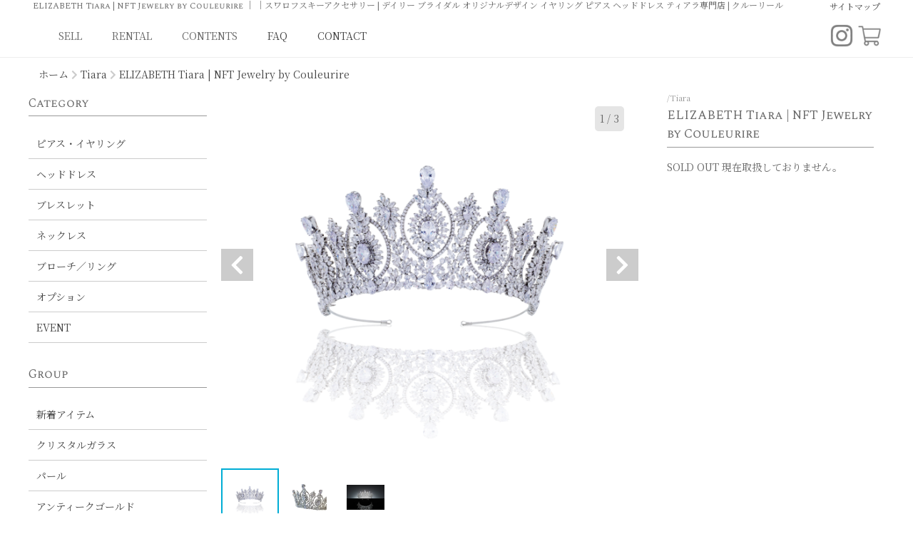

--- FILE ---
content_type: text/html; charset=EUC-JP
request_url: https://www.couleurire.com/?pid=176679635
body_size: 15768
content:
<!DOCTYPE html PUBLIC "-//W3C//DTD XHTML 1.0 Transitional//EN" "http://www.w3.org/TR/xhtml1/DTD/xhtml1-transitional.dtd">
<html xmlns:og="http://ogp.me/ns#" xmlns:fb="http://www.facebook.com/2008/fbml" xmlns:mixi="http://mixi-platform.com/ns#" xmlns="http://www.w3.org/1999/xhtml" xml:lang="ja" lang="ja" dir="ltr">
<head>
<meta http-equiv="content-type" content="text/html; charset=euc-jp" />
<meta http-equiv="X-UA-Compatible" content="IE=edge,chrome=1" />
<title>Tiara ELIZABETH | NFT Jewelry ゴージャスなティアラ | ロイヤルな存在感 - スワロフスキーアクセサリー | デイリー ブライダル オリジナルデザイン イヤリング ピアス ヘッドドレス ティアラ専門店 | クルーリール</title>
<meta name="Keywords" content="ティアラ,ゴージャス,王女,存在感,日本製,NFT 真贋証明, NFT Jewelry, NFT, NFT ジュエリー, NFTアート" />
<meta name="Description" content="This gorgeous tiara, made with high-quality cubic zirconia, will make you feel like a princess. With its overwhelming presence, it looks like it came straight out of a royal jewelry box. NFT certificate included. Made in Japan." />
<meta name="Author" content="couleurire,クルーリール" />
<meta name="Copyright" content="couleurire,クルーリール" />
<meta http-equiv="content-style-type" content="text/css" />
<meta http-equiv="content-script-type" content="text/javascript" />
<link rel="stylesheet" href="https://www.couleurire.com/css/framework/colormekit.css" type="text/css" />
<link rel="stylesheet" href="https://www.couleurire.com/css/framework/colormekit-responsive.css" type="text/css" />
<link rel="stylesheet" href="https://img07.shop-pro.jp/PA01381/386/css/12/index.css?cmsp_timestamp=20240613160923" type="text/css" />
<link rel="stylesheet" href="https://img07.shop-pro.jp/PA01381/386/css/12/product.css?cmsp_timestamp=20240613160923" type="text/css" />

<link rel="alternate" type="application/rss+xml" title="rss" href="https://www.couleurire.com/?mode=rss" />
<link rel="alternate" media="handheld" type="text/html" href="https://www.couleurire.com/?prid=176679635" />
<link rel="shortcut icon" href="https://img07.shop-pro.jp/PA01381/386/favicon.ico?cmsp_timestamp=20251130015804" />
<script type="text/javascript" src="//ajax.googleapis.com/ajax/libs/jquery/1.11.0/jquery.min.js" ></script>
<meta property="og:title" content="Tiara ELIZABETH | NFT Jewelry ゴージャスなティアラ | ロイヤルな存在感 - スワロフスキーアクセサリー | デイリー ブライダル オリジナルデザイン イヤリング ピアス ヘッドドレス ティアラ専門店 | クルーリール" />
<meta property="og:description" content="This gorgeous tiara, made with high-quality cubic zirconia, will make you feel like a princess. With its overwhelming presence, it looks like it came straight out of a royal jewelry box. NFT certificate included. Made in Japan." />
<meta property="og:url" content="https://www.couleurire.com?pid=176679635" />
<meta property="og:site_name" content="スワロフスキーアクセサリー | デイリー ブライダル オリジナルデザイン イヤリング ピアス ヘッドドレス ティアラ専門店 | クルーリール" />
<meta property="og:image" content="https://img07.shop-pro.jp/PA01381/386/product/176679635.png?cmsp_timestamp=20230825201520"/>
<!-- Global site tag (gtag.js) - Google Analytics -->
<script async src="https://www.googletagmanager.com/gtag/js?id=UA-130253522-1"></script>
<script>
  window.dataLayer = window.dataLayer || [];
  function gtag(){dataLayer.push(arguments);}
  gtag('js', new Date());

  gtag('config', 'UA-130253522-1');
gtag('config', 'UA-192916553-1');
</script>

<meta name="google-site-verification" content="T_SxrU-Kb1ODv93HgWWG4dCGv_OxmeLo9lW3XtqLqx0" />
<meta name="google-site-verification" content="aloKUtPzpRwMIGt7F1ZGupBpjeMkZqVWJ9xx7jNLGUI" />
<script>
  var Colorme = {"page":"product","shop":{"account_id":"PA01381386","title":"\u30b9\u30ef\u30ed\u30d5\u30b9\u30ad\u30fc\u30a2\u30af\u30bb\u30b5\u30ea\u30fc | \u30c7\u30a4\u30ea\u30fc \u30d6\u30e9\u30a4\u30c0\u30eb \u30aa\u30ea\u30b8\u30ca\u30eb\u30c7\u30b6\u30a4\u30f3 \u30a4\u30e4\u30ea\u30f3\u30b0 \u30d4\u30a2\u30b9 \u30d8\u30c3\u30c9\u30c9\u30ec\u30b9 \u30c6\u30a3\u30a2\u30e9\u5c02\u9580\u5e97 | \u30af\u30eb\u30fc\u30ea\u30fc\u30eb"},"basket":{"total_price":0,"items":[]},"customer":{"id":null},"inventory_control":"product","product":{"shop_uid":"PA01381386","id":176679635,"name":"ELIZABETH Tiara | NFT Jewelry by Couleurire","model_number":"","stock_num":0,"sales_price":0,"sales_price_including_tax":0,"variants":[],"category":{"id_big":2513839,"id_small":1},"groups":[{"id":2888188},{"id":2894777}],"members_price":0,"members_price_including_tax":0}};

  (function() {
    function insertScriptTags() {
      var scriptTagDetails = [{"src":"https:\/\/colorme-cdn.cart-rcv.jp\/PA01381386\/all-f523f815977a667f0cd5101b36243c2b-615.js","integrity":null}];
      var entry = document.getElementsByTagName('script')[0];

      scriptTagDetails.forEach(function(tagDetail) {
        var script = document.createElement('script');

        script.type = 'text/javascript';
        script.src = tagDetail.src;
        script.async = true;

        if( tagDetail.integrity ) {
          script.integrity = tagDetail.integrity;
          script.setAttribute('crossorigin', 'anonymous');
        }

        entry.parentNode.insertBefore(script, entry);
      })
    }

    window.addEventListener('load', insertScriptTags, false);
  })();
</script>
</head>
<body>
<meta name="colorme-acc-payload" content="?st=1&pt=10029&ut=176679635&at=PA01381386&v=20260121031403&re=&cn=4307e8d014a609755ab5366922716c09" width="1" height="1" alt="" /><script>!function(){"use strict";Array.prototype.slice.call(document.getElementsByTagName("script")).filter((function(t){return t.src&&t.src.match(new RegExp("dist/acc-track.js$"))})).forEach((function(t){return document.body.removeChild(t)})),function t(c){var r=arguments.length>1&&void 0!==arguments[1]?arguments[1]:0;if(!(r>=c.length)){var e=document.createElement("script");e.onerror=function(){return t(c,r+1)},e.src="https://"+c[r]+"/dist/acc-track.js?rev=3",document.body.appendChild(e)}}(["acclog001.shop-pro.jp","acclog002.shop-pro.jp"])}();</script>	
      	                    	                                        
           
          

	

<link rel="stylesheet" href="https://use.fontawesome.com/releases/v5.7.2/css/all.css" integrity="sha384-fnmOCqbTlWIlj8LyTjo7mOUStjsKC4pOpQbqyi7RrhN7udi9RwhKkMHpvLbHG9Sr" crossorigin="anonymous">
<script>
var meta = document.createElement('meta');
meta.setAttribute('name', 'viewport');
meta.setAttribute('content', 'width=device-width,initial-scale=1.0');
document.getElementsByTagName('head')[0].appendChild(meta);
</script>
<link rel="preconnect" href="https://fonts.gstatic.com">
<link href="https://fonts.googleapis.com/css2?family=Spectral+SC:wght@200;400&family=Noto+Serif+JP:wght@200;400;600&display=swap" rel="stylesheet"> 
<div class="cart_in_modal__bg show_while_cart_in_connecting spinner" style="display: none;"></div>
<div id="header">
	<div class="wrap h_top">
	<h1>
				      		    		ELIZABETH Tiara | NFT Jewelry by Couleurire ｜ 
  			  			      		    		｜スワロフスキーアクセサリー | デイリー ブライダル オリジナルデザイン イヤリング ピアス ヘッドドレス ティアラ専門店 | クルーリール
  		  		
		</h1>
	<a href="/?mode=f40" class="sitemap">サイトマップ</a>
    </div>
    <div class="wrap" show="pc"></div>
</div>
	<div id="pankuzu">
    	<div emode="c3" class="wrap">
                	<a href="https://www.couleurire.com/">ホーム</a>
                        	           		           		            		<i class="fas fa-chevron-right"></i> <a href='?mode=cate&cbid=2513839&csid=1'>Tiara</a>
            	           		            		<i class="fas fa-chevron-right"></i> <a href='?pid=176679635'>ELIZABETH Tiara | NFT Jewelry by Couleurire</a>
            				
                        
                    </div>
</div>




<div class="content" id="content">
	<div class="main"  data-page="product_page">
              	              <link rel='stylesheet prefetch' href='https://cdnjs.cloudflare.com/ajax/libs/photoswipe/4.1.1/photoswipe.min.css'>
<link rel='stylesheet prefetch' href='https://cdnjs.cloudflare.com/ajax/libs/photoswipe/4.1.1/default-skin/default-skin.min.css'>



<div class="photo_cart">

<div class="left_box">

  <div class="image_area">
        <div class="my-gallery imagelist-for">
                                
              <figure  class="active" data-no="0">
                <a href="https://img07.shop-pro.jp/PA01381/386/product/176679635.png?cmsp_timestamp=20230825201520" data-size="1000x1000" class="img_size">
                <img src="https://img07.shop-pro.jp/PA01381/386/product/176679635.png?cmsp_timestamp=20230825201520" alt="ELIZABETH Tiara | NFT Jewelry by Couleurire">
                </a>
              </figure>
          
                                                    <figure data-no="1">
                   <a href="https://img07.shop-pro.jp/PA01381/386/product/176679635_o1.jpg?cmsp_timestamp=20230819033123" data-size="1000x1000" class="img_size">
                   <img src="https://img07.shop-pro.jp/PA01381/386/product/176679635_o1.jpg?cmsp_timestamp=20230819033123" alt="ELIZABETH Tiara | NFT Jewelry by Couleurire 1">
                   </a>
                </figure>
              
                                                      <figure data-no="2">
                   <a href="https://img07.shop-pro.jp/PA01381/386/product/176679635_o2.jpg?cmsp_timestamp=20230819033123" data-size="1000x1000" class="img_size">
                   <img src="https://img07.shop-pro.jp/PA01381/386/product/176679635_o2.jpg?cmsp_timestamp=20230819033123" alt="ELIZABETH Tiara | NFT Jewelry by Couleurire 2">
                   </a>
                </figure>
              
                                                                                                                                                                                                                                                                                                                                                                                                                                                                                                                                                                                                                                                                                                                                                                                                                                                                                                                                                                                                                                                                                                                                                                                                                                                                                                                   
        </div>
         <div class="next"><i class="fa fa-chevron-right"></i></div>
          <div class="prev"><i class="fa fa-chevron-left"></i></div>
         <div id="count">
         	<span class="now">1</span> / <span class="max"></span>
         </div>
 </div>         




        <div class="imagelist-nav">
        <div class="i_box">
      		                      <div data-no="0" class="active">
                <span><img src="https://img07.shop-pro.jp/PA01381/386/product/176679635.png?cmsp_timestamp=20230825201520"alt="ELIZABETH Tiara | NFT Jewelry by Couleurire"></span>
              </div>
                        
                                          <div data-no="1">
                  <span><img src="https://img07.shop-pro.jp/PA01381/386/product/176679635_o1.jpg?cmsp_timestamp=20230819033123" alt="ELIZABETH Tiara | NFT Jewelry by Couleurire 1"></span>
                </div>
                                                        <div data-no="2">
                  <span><img src="https://img07.shop-pro.jp/PA01381/386/product/176679635_o2.jpg?cmsp_timestamp=20230819033123" alt="ELIZABETH Tiara | NFT Jewelry by Couleurire 2"></span>
                </div>
                                                                                                                                                                                                                                                                                                                                                                                                                                                                                                                                                                                                                                                                                                                                                                                                                                                                                                                                                                                                                                                                                                                                                                                                                                                                                                                </div>
        </div>

	
	
</div>
<div class="right_box">
	<div>
    	<div class="cate_info">/Tiara</div>
		<h2>ELIZABETH Tiara | NFT Jewelry by Couleurire</h2>
        <div class="model"></div>
 
 
<form name="product_form" method="post"  id="product_form" action="https://www.couleurire.com/cart/proxy/basket/items/add"> 
 <div class="option">
		
    		    
	</div>


<p class="stock_error" style="font-weight:bold;color:red;padding:10px 0;display:none;"></p>

<div class="cart_btn">
	       	       		<div class="soldout">
               <span  fl="cart">SOLD OUT</span>
               現在取扱しておりません。
            </div>
       	    
</div>

<input type="hidden" name="user_hash" value="9e86fe0cec61d829856573e16aac05bc"><input type="hidden" name="members_hash" value="9e86fe0cec61d829856573e16aac05bc"><input type="hidden" name="shop_id" value="PA01381386"><input type="hidden" name="product_id" value="176679635"><input type="hidden" name="members_id" value=""><input type="hidden" name="back_url" value="https://www.couleurire.com/?pid=176679635"><input type="hidden" name="is_async_cart_in" value="1"><input type="hidden" name="reference_token" value="cb5d903265e24973a3651242eb0a9dd7"><input type="hidden" name="shop_domain" value="couleurire.com">
</form>
</div>
</div></div>

<div class="detail">
【Size】<br />
Lengh：8.0 cm<br />
Width：19.0 cm<br />
Flexible wire：40.0 cm<br />
<br />
【MATERIALS】<br />
Cubic Zirconia, Brass<br />
<br />
【COLOR】<br />
Silver<br />
<br />
【商品の説明】<br />
＜Japanese follows English below＞<br />
The gorgeous tiara has an overwhelming presence, as if it came straight out of a royal jewelry box. You'll feel like a princess. NFT certificate. Made in Japan.<br />
<br />
こちらのみストーンはハイクオリティキュービックジルコニア・トップランクAAAAAを使用しております。ストーンの使用数、大きさはクルーリール最大。豪華絢爛なティアラは、まるで王家の宝石箱から飛び出してきたかのような、圧倒的な存在感です。まるで王女のような気分を味わえることでしょう。NFT 真贋証明付き。日本製。<br />
<br />
【NFT Jewelry&#8482;】<br />
Coureurire(クルーリール)の「PHYSITAL NFTジュエリー」はNFTジュエリー&#8482;と現実世界のジュエリーをNFT化したPHYSICAL（モノ）とDIGITALが融合した世界初の商品です。<br />
商標登録出願中。
</div>



<div class="share">
	<ul fx="">
		<li><a target="_blank" href="mailto:?subject=%E3%80%90%E3%82%B9%E3%83%AF%E3%83%AD%E3%83%95%E3%82%B9%E3%82%AD%E3%83%BC%E3%82%A2%E3%82%AF%E3%82%BB%E3%82%B5%E3%83%AA%E3%83%BC%20%7C%20%E3%83%87%E3%82%A4%E3%83%AA%E3%83%BC%20%E3%83%96%E3%83%A9%E3%82%A4%E3%83%80%E3%83%AB%20%E3%82%AA%E3%83%AA%E3%82%B8%E3%83%8A%E3%83%AB%E3%83%87%E3%82%B6%E3%82%A4%E3%83%B3%20%E3%82%A4%E3%83%A4%E3%83%AA%E3%83%B3%E3%82%B0%20%E3%83%94%E3%82%A2%E3%82%B9%20%E3%83%98%E3%83%83%E3%83%89%E3%83%89%E3%83%AC%E3%82%B9%20%E3%83%86%E3%82%A3%E3%82%A2%E3%83%A9%E5%B0%82%E9%96%80%E5%BA%97%20%7C%20%E3%82%AF%E3%83%AB%E3%83%BC%E3%83%AA%E3%83%BC%E3%83%AB%E3%80%91%E3%81%AE%E3%80%8CELIZABETH%20Tiara%20%7C%20NFT%20Jewelry%20by%20Couleurire%E3%80%8D%E3%81%8C%E3%81%8A%E3%81%99%E3%81%99%E3%82%81%E3%81%A7%E3%81%99%EF%BC%81&body=%0D%0A%0D%0A%E2%96%A0%E5%95%86%E5%93%81%E3%80%8CELIZABETH%20Tiara%20%7C%20NFT%20Jewelry%20by%20Couleurire%E3%80%8D%E3%81%AEURL%0D%0Ahttps%3A%2F%2Fwww.couleurire.com%2F%3Fpid%3D176679635%0D%0A%0D%0A%E2%96%A0%E3%82%B7%E3%83%A7%E3%83%83%E3%83%97%E3%81%AEURL%0Ahttps%3A%2F%2Fwww.couleurire.com%2F" class="share_btn" rel="nofollow">友達に教える</a></li>
        <li><a href="https://twitter.com/share" class="twitter-share-button" data-url="https://www.couleurire.com/?pid=176679635" data-text="" data-lang="ja" >ツイート</a>
<script charset="utf-8">!function(d,s,id){var js,fjs=d.getElementsByTagName(s)[0],p=/^http:/.test(d.location)?'http':'https';if(!d.getElementById(id)){js=d.createElement(s);js.id=id;js.src=p+'://platform.twitter.com/widgets.js';fjs.parentNode.insertBefore(js,fjs);}}(document, 'script', 'twitter-wjs');</script></li>
		<li></li>
	</ul>
</div>

<div class="f48">
<h2>クルーリールの製品について</h2>

<p><big>【ラッピング】</big></p>
　・通常は簡易ラッピングでお届けいたします。<br />
　・ロゴ入りBOX&リボン掛けをご希望の場合は300円にて承っております。<br />
　　ご希望の場合は「OTHER(ラッピング)」より<a href="https://core-coeur.com/?pid=159531090">「ギフトラッピング」</a>を追加注文してください。

<p><br />
<big>【高品質クリスタルガラスのみ使用】</big></p>
　・歴史あるクリスタルの製造会社より入手しているワンランク上の特別なマテリアルのみを使用。<br />
　・市販品とは、輝きに明確な違いがあり、そのため見た目に段違いの差がございます。<br />
&nbsp;
<p><big>【職人によるロウ付け仕上げ】</big></p>
　・匠の職人が1点1点丁寧に作り上げている 完全なハンドクラフトです。<br />
　・真鍮ベースで造られたアクセサリーは 高級感と重厚感のある見た目に反して、やわらかく、非常に軽い 付け心地です。<br />
　・海外の有名なブライダルラグジュアリーメゾンからも製作を受け、高い技術力を保持しております。<br />
　・型枠自体の輝きも明らかに、見た目から美しさを感じていただける 繊細さを残すことを心がけております。
<p><br />
<big>【クルーリールが目指す特別】</big></p>
　・クルーリールでしか取り扱いのできない 独占契約のパーツを利用した オリジナルデザインです。<br />
　・全てのデザインを日本人の身長と骨格のバランスに合うように 監修し設計しております。<br />
　・受注～製作～販売まで一元管理し、広告費や中間マージンをカットすることで お客様にお求めやすい価格にて還元させていただいております。&nbsp;<br />
　・クルーリールでしか出会えない「一目ぼれに出会える」をキャッチフレーズに製品開発を行っております。<br />
　・お手元にずっと残してもらいたいジュエリーを目指しています。</div>
<style type="text/css">.f48 ul li {margin-bottom: 2em;}
.f48 ul {margin: 0 1em;}
.f48 {background: #fafafa;padding: 2em 0;margin-bottom: 3em;}
</style>



 
<h2><a id="review_area" name="review_area"></a>REVIEWS</h2>
<ul class="reviewlist" id="review" fx="5">
<li class="nav"><a href="https://www.couleurire.com/customer/products/176679635/reviews/new" rel="nofollow" target="_blank" fl="btn">レビューを書く</a> </li>
 
    
</ul>


<h2>CHECKED ITEM</h2>
<div class="history">
</div>


<script>
var last_no = $('.my-gallery').children().length-1;
$("#count .max").html(last_no+1);

$('.imagelist-nav > div > div').each(function(idx,element){
	$(element).attr('data-no',idx);
});

$('.my-gallery > figure').each(function(idx,element){
	$(element).attr('data-no',idx);
});

	$("#movie").on('click',function(){
		$('#movie_box').toggleClass('active');
	});
	
$('.imagelist-nav > div > div').on("click",function(){
 var a = $(this).data("no");
 $('.imagelist-nav > div > div').removeClass('active');
 $(this).addClass('active');
 $('.my-gallery figure').removeClass('active');
 $('.my-gallery figure[data-no="'+a+'"]').addClass('active');
 counts(a+1);
 /*------動画再生用定義-----*/
$('#movie_box').removeClass('active');
 /*------動画再生用定義-----*/
});

$('.image_area .prev').on('click',function(){
 var a = $('.my-gallery figure.active').data('no');
 if(0 <= (a-1)){
 	var no = a-1;
	var left = 0;
 	$('.imagelist-nav div[data-no="'+no+'"]').click();
	left = $('.imagelist-nav div[data-no="'+no+'"]').position().left;
	$('.imagelist-nav').animate({scrollLeft:left});
	
 }else{
 	console.log('a');
 	$('.imagelist-nav div[data-no="'+last_no+'"]').click();
	left = $('.imagelist-nav div[data-no="'+last_no+'"]').position().left;
	$('.imagelist-nav').animate({scrollLeft:left});
 }
 
});
$('.image_area .next').on('click',function(){
 var a = $('.my-gallery figure.active').data('no');
 if(last_no >= (a+1)){
 	var no = a+1;
	var left = 0;
	$('.imagelist-nav div[data-no="'+no+'"]').click();
	left = $('.imagelist-nav div[data-no="'+no+'"]').position().left;
	$('.imagelist-nav').animate({scrollLeft:left});
	console.log(left);
	
 }else{
 	$('.imagelist-nav div[data-no="0"]').click();
	$('.imagelist-nav').animate({scrollLeft:0});
 }
});

function counts(now,ex){
	ex = 0;
  var a = $('#count .now');
  if( ex == 0){
  	$(a).html(now);
  }
}

/*----swipe------*/


$(function() {
  $('.image_area').on('touchstart', onTouchStart);
  $('.image_area').on('touchmove', onTouchMove); 
  $('.image_area').on('touchend', onTouchEnd); 
  var direction, position;

  //スワイプ開始時の横方向の座標を格納
  function onTouchStart(event) {
    position = getPosition(event);
    direction = ''; //一度リセットする
  }

  //スワイプの方向（left／right）を取得
  function onTouchMove(event) {
    if (position - getPosition(event) > 70) { 
      direction = 'left'; //左 next
    } else if (position - getPosition(event) < -70){ 
      direction = 'right'; //右とprev
    }
  }

  function onTouchEnd(event) {
    if (direction == 'right'){
     // alert('右だよ');
	  $('.image_area .prev').click();
	  
    } else if (direction == 'left'){
      // alert('左だよ');
	   $('.image_area .next').click();
    }
  }

  //横方向の座標を取得
  function getPosition(event) {
    return event.originalEvent.touches[0].pageX;
  }
});

</script>  
<div class="pswp" tabindex="-1" role="dialog" aria-hidden="true"> 
  
  <!-- Background of PhotoSwipe. 
         It's a separate element, as animating opacity is faster than rgba(). -->
  <div class="pswp__bg"></div>
  
  
  <div class="pswp__scroll-wrap"> 
    
     
    
    <div class="pswp__container">

      <div class="pswp__item"></div>
      <div class="pswp__item"></div>
      <div class="pswp__item"></div>
    </div>
    
    
    <div class="pswp__ui pswp__ui--hidden">
      <div class="pswp__top-bar"> 
        
        
        
        <div class="pswp__counter"></div>
        <button class="pswp__button pswp__button--close" title="Close (Esc)"></button>
        <button class="pswp__button pswp__button--share" title="Share"></button>
        <button class="pswp__button pswp__button--fs" title="Toggle fullscreen"></button>
        <button class="pswp__button pswp__button--zoom" title="Zoom in/out"></button>
        
         
        
        <div class="pswp__preloader">
          <div class="pswp__preloader__icn">
            <div class="pswp__preloader__cut">
              <div class="pswp__preloader__donut"></div>
            </div>
          </div>
        </div>
      </div>
      <div class="pswp__share-modal pswp__share-modal--hidden pswp__single-tap">
        <div class="pswp__share-tooltip"></div>
      </div>
      <button class="pswp__button pswp__button--arrow--left" title="Previous (arrow left)"> </button>
      <button class="pswp__button pswp__button--arrow--right" title="Next (arrow right)"> </button>
      <div class="pswp__caption">
        <div class="pswp__caption__center"></div>
      </div>
    </div>
  </div>
</div>  
<script src='https://cdnjs.cloudflare.com/ajax/libs/photoswipe/4.1.1/photoswipe.min.js'></script>
<script src='https://cdnjs.cloudflare.com/ajax/libs/photoswipe/4.1.1/photoswipe-ui-default.min.js'></script>
<script>
<!---
var initPhotoSwipeFromDOM = function(gallerySelector) {

    // parse slide data (url, title, size ...) from DOM elements 
    // (children of gallerySelector)
    var parseThumbnailElements = function(el) {
        var thumbElements = el.childNodes,
            numNodes = thumbElements.length,
            items = [],
            figureEl,
            linkEl,
            size,
            item;

        for(var i = 0; i < numNodes; i++) {

            figureEl = thumbElements[i]; // <figure> element

            // include only element nodes 
            if(figureEl.nodeType !== 1) {
                continue;
            }

            linkEl = figureEl.children[0]; // <a> element

            size = linkEl.getAttribute('data-size').split('x');

            // create slide object
            item = {
                src: linkEl.getAttribute('href'),
                w: parseInt(size[0], 10),
                h: parseInt(size[1], 10)

            };



            if(figureEl.children.length > 1) {

                // <figcaption> content
                item.title = figureEl.children[1].innerHTML; 
            }

            if(linkEl.children.length > 0) {
                // <img> thumbnail element, retrieving thumbnail url
                item.msrc = linkEl.children[0].getAttribute('src');
            } 

            item.el = figureEl; // save link to element for getThumbBoundsFn
            items.push(item);
        }

        return items;
    };

    // find nearest parent element
    var closest = function closest(el, fn) {
        return el && ( fn(el) ? el : closest(el.parentNode, fn) );
    };

    // triggers when user clicks on thumbnail
    var onThumbnailsClick = function(e) {
        e = e || window.event;
        e.preventDefault ? e.preventDefault() : e.returnValue = false;

        var eTarget = e.target || e.srcElement;

        // find root element of slide
        var clickedListItem = closest(eTarget, function(el) {
            return (el.tagName && el.tagName.toUpperCase() === 'FIGURE');
        });

        if(!clickedListItem) {
            return;
        }

        // find index of clicked item by looping through all child nodes
        // alternatively, you may define index via data- attribute
        var clickedGallery = clickedListItem.parentNode,
            childNodes = clickedListItem.parentNode.childNodes,
            numChildNodes = childNodes.length,
            nodeIndex = 0,
            index;

        for (var i = 0; i < numChildNodes; i++) {
            if(childNodes[i].nodeType !== 1) { 
                continue; 
            }

            if(childNodes[i] === clickedListItem) {
                index = nodeIndex;
                break;
            }
            nodeIndex++;
        }



        if(index >= 0) {
            // open PhotoSwipe if valid index found
            openPhotoSwipe( index, clickedGallery );

        }
        return false;
    };

    // parse picture index and gallery index from URL (#&pid=1&gid=2)
    var photoswipeParseHash = function() {
        var hash = window.location.hash.substring(1),
        params = {};

        if(hash.length < 5) {
            return params;
        }

        var vars = hash.split('&');
        for (var i = 0; i < vars.length; i++) {
            if(!vars[i]) {
                continue;
            }
            var pair = vars[i].split('=');  
            if(pair.length < 2) {
                continue;
            }           
            params[pair[0]] = pair[1];
        }

        if(params.gid) {
            params.gid = parseInt(params.gid, 10);
        }

        return params;
    };

    var openPhotoSwipe = function(index, galleryElement, disableAnimation, fromURL) {
        var pswpElement = document.querySelectorAll('.pswp')[0],
            gallery,
            options,
            items;

        items = parseThumbnailElements(galleryElement);

        // define options (if needed)

        options = {

            // define gallery index (for URL)
            galleryUID: galleryElement.getAttribute('data-pswp-uid'),

            getThumbBoundsFn: function(index) {
                // See Options -> getThumbBoundsFn section of documentation for more info
                var thumbnail = items[index].el.getElementsByTagName('img')[0], // find thumbnail
                    pageYScroll = window.pageYOffset || document.documentElement.scrollTop,
                    rect = thumbnail.getBoundingClientRect(); 

                return {x:rect.left, y:rect.top + pageYScroll, w:rect.width};
            }

        };

        // PhotoSwipe opened from URL
        if(fromURL) {
            if(options.galleryPIDs) {
                // parse real index when custom PIDs are used 
                // http://photoswipe.com/documentation/faq.html#custom-pid-in-url
                for(var j = 0; j < items.length; j++) {
                    if(items[j].pid == index) {
                        options.index = j;
                        break;
                    }
                }
            } else {
                // in URL indexes start from 1
                options.index = parseInt(index, 10) - 1;
            }
        } else {
            options.index = parseInt(index, 10);
        }

        // exit if index not found
        if( isNaN(options.index) ) {
            return;
        }

        if(disableAnimation) {
            options.showAnimationDuration = 0;
        }

        // Pass data to PhotoSwipe and initialize it
        gallery = new PhotoSwipe( pswpElement, PhotoSwipeUI_Default, items, options);
        gallery.init();
    };

    // loop through all gallery elements and bind events
    var galleryElements = document.querySelectorAll( gallerySelector );

    for(var i = 0, l = galleryElements.length; i < l; i++) {
        galleryElements[i].setAttribute('data-pswp-uid', i+1);
        galleryElements[i].onclick = onThumbnailsClick;
    }

    // Parse URL and open gallery if it contains #&pid=3&gid=1
    var hashData = photoswipeParseHash();
    if(hashData.pid && hashData.gid) {
        openPhotoSwipe( hashData.pid ,  galleryElements[ hashData.gid - 1 ], true, true );
    }
};

// execute above function
initPhotoSwipeFromDOM('.my-gallery');
//--->
</script>
<script>

	$('.img_size').each(function(index, element){
       var img = new Image();
	 
	   var i= $(element).attr('href');
	   img.src = i;
	   
	   if(img.width != 0 ){
	   	$(element).attr('data-size',img.width+'x'+img.height);
	   }
    });
	
	$('.review_img').on('click',function(){
		 var img = new Image();
	  
	   var i= $(element).attr('href');
	   img.src = i;
	   
	   if(img.width != 0 ){
	   	$(this).attr('data-size',img.width+'x'+img.height);
	   }
	});
	
</script>
            <div class="cart_in_modal cart_modal__close" style="display: none;">
            <div class="cart_in_modal__outline not_bubbling">
              <label class="cart_modal__close cart_in_modal__close-icon">
              </label>
              <p class="cart_in_modal__heading">
                こちらの商品が<br class="sp-br">カートに入りました
              </p>
              <div class="cart_in_modal__detail">
                                <div class="cart_in_modal__image-wrap">
                  <img src="https://img07.shop-pro.jp/PA01381/386/product/176679635.png?cmsp_timestamp=20230825201520" alt="" class="cart_in_modal__image" />
                </div>
                                <p class="cart_in_modal__name">
                  ELIZABETH Tiara | NFT Jewelry by Couleurire
                </p>
              </div>
              <div class="cart_in_modal__button-wrap">
                <button class="cart_view_with_async cart_in_modal__button cart_in_modal__button--solid">かごの中身を見る</button>
                <p class="cart_modal__close cart_in_modal__text-link">ショッピングを続ける</p>
              </div>
            </div>
          </div>
          <div class="cart_in_error_modal cart_in_error__close" style="display: none;">
            <div class="cart_in_modal__outline not_bubbling">
              <label class="cart_in_error__close cart_in_modal__close-icon">
              </label>
              <p class="cart_in_error_message cart_in_error_modal__heading"></p>
              <div class="cart_in_modal__button-wrap">
                <button class="cart_in_error__close cart_in_modal__button cart_in_modal__button--solid">ショッピングを続ける</button>
              </div>
            </div>
          </div>
          
<script>
$(function(){
  var txt = $("#option_tbl .table_price");//.html();
  txt.each(function(index, element) {
    	 $(element).html($(element).html().replace('(税込','<br>(税込'));
  });
  
 
});
</script>     
    </div>
    <div class="side">
<h2 class="kaimono_i" out="sm">Category</h2>
<ul class="category slist"  out="sm">


	
    <li>
       	<a href="https://www.couleurire.com/?mode=cate&cbid=2469288&csid=0">
       	ピアス・イヤリング
        </a>
			</li>
	  
    
    


	
    <li>
       	<a href="https://www.couleurire.com/?mode=cate&cbid=2469289&csid=0">
       	ヘッドドレス
        </a>
			</li>
	  
    
    


	
    <li>
       	<a href="https://www.couleurire.com/?mode=cate&cbid=2471817&csid=0">
       	ブレスレット
        </a>
			</li>
	  
    
    


	
    <li>
       	<a href="https://www.couleurire.com/?mode=cate&cbid=2734926&csid=0">
       	ネックレス
        </a>
			</li>
	  
    
    


	
    <li>
       	<a href="https://www.couleurire.com/?mode=cate&cbid=2788764&csid=0">
       	ブローチ／リング
        </a>
			</li>
	  
    
    


	
    <li>
       	<a href="https://www.couleurire.com/?mode=cate&cbid=2643258&csid=0">
       	オプション
        </a>
			</li>
	  
    
    


	
    <li>
       	<a href="https://www.couleurire.com/?mode=cate&cbid=2447527&csid=0">
       	EVENT
        </a>
			</li>
	  
    
    
</ul>
<h2 class="group" out="sm">Group</h2>
   
        <ul class="group slist"  out="sm">
        	          <li>
			<a href="https://www.couleurire.com/?mode=grp&gid=2044405">
              	新着アイテム
            </a>
          </li>
          
       
        	          <li>
			<a href="https://www.couleurire.com/?mode=grp&gid=1975988">
              	クリスタルガラス
            </a>
          </li>
          
       
        	          <li>
			<a href="https://www.couleurire.com/?mode=grp&gid=1975989">
              	パール
            </a>
          </li>
          
       
        	          <li>
			<a href="https://www.couleurire.com/?mode=grp&gid=2044406">
              	アンティークゴールド
            </a>
          </li>
          
       
        	  
       
        	          <li>
			<a href="https://www.couleurire.com/?mode=grp&gid=2888188">
              	 .
            </a>
          </li>
          
       
        	          <li>
			<a href="https://www.couleurire.com/?mode=grp&gid=2981608">
              	EVENT
            </a>
          </li>
          
        </ul>
           

<h2 class="rental" >RENTAL</h2>

<ul class="rental slist" >

<li><a href="https://rental.couleurire.com/">Rental Home</a></li>

<li style="order: 1;"><a href="https://rental.couleurire.com/collections/%E3%83%94%E3%82%A2%E3%82%B9-%E3%82%A4%E3%83%A4%E3%83%AA%E3%83%B3%E3%82%B0-1">レンタル / イヤリング</a></li>
<li style="order: 0;"><a href="https://rental.couleurire.com/pages/how_to_rent">How To Rent レンタルの流れ~</a></li>
<li style="order: 1;"><a href="https://rental.couleurire.com/collections/%E3%83%AC%E3%83%B3%E3%82%BF%E3%83%AB-%E3%83%98%E3%83%83%E3%83%89%E3%83%89%E3%83%AC%E3%82%B9">レンタル / ティアラ・ヘッドドレス</a></li>
</ul>



<h2 class="free">Contents</h2>
  	    <ul class="free slist">
    		<li><a href="https://www.couleurire.com/?mode=f6">試着会・イベント展示の募集</a></li>
  	  			<li><a href="https://www.couleurire.com/?mode=f7">リース・貸出しについて</a></li>
  	  			<li><a href="https://www.couleurire.com/?mode=f9">正規販売代理店募集</a></li>
  	  			<li><a href="https://www.couleurire.com/?mode=f11">メディア掲載情報</a></li>
  	  			<li><a href="https://www.couleurire.com/?mode=f17">FAQ </a></li>
  	  			<li><a href="https://www.couleurire.com/?mode=f20">法人様用お問い合わせ</a></li>
  	  			<li><a href="https://www.couleurire.com/?mode=f23">イベント実績 / 協賛実績</a></li>
  	  			<li><a href="https://www.couleurire.com/?mode=f51">About US</a></li>
  	  			<li><a href="https://www.couleurire.com/?mode=f57">ギフトラッピングについて</a></li>
  	    	<li><a href="/?mode=grp&gid=2572392&sort=n">ブログ</a></li>
  	</ul>
  	  

<div show="pc">
<h2>SEARCH</h2>
    <div class="search">
      <form method="get" action="https://www.couleurire.com/" id="site_search" >
        <input type="hidden" name="mode" value="srh" />
        <div class="select">
    	  <select name="cid" id="cid">
      		<option value="">全ての商品から</option>
      		      			<option value="2469288,0">ピアス・イヤリング</option>
      		      			<option value="2469289,0">ヘッドドレス</option>
      		      			<option value="2471817,0">ブレスレット</option>
      		      			<option value="2734926,0">ネックレス</option>
      		      			<option value="2788764,0">ブローチ／リング</option>
      		      			<option value="2643258,0">オプション</option>
      		      			<option value="2447527,0">EVENT</option>
      		    	  </select>
        </div>
    	<input type="text" value="" name="keyword" id="keyword" />
    	<button type="submit"  aria-label="送信" name="submit"><i class="fas fa-search"></i></button>
      </form>
     </div>
     <div>
        <div id="google_translate_element"></div>
<script type="text/javascript">
function googleTranslateElementInit() {
new google.translate.TranslateElement({pageLanguage: 'ja', layout: google.translate.TranslateElement.InlineLayout.HORIZONTAL}, 'google_translate_element');
}
</script>
<script type="text/javascript" src="//translate.google.com/translate_a/element.js?cb=googleTranslateElementInit"></script>
	</div>


</div>



    </div>
</div>

<div id="footer">
  <div class="f_top">
 
  	
  	<ul class="banner">
    	<li><a href=""><img src="https://img07.shop-pro.jp/PA01357/893/etc/340_75.png" alt=""></a></li>
        <li><a href=""><img src="https://img07.shop-pro.jp/PA01357/893/etc/340_75.png" alt=""></a></li>
    </ul>
    <div class="logo">
		<img src="https://img07.shop-pro.jp/PA01381/386/etc/couleurire_logo.png?cmsp_timestamp=20210715170508" alt=""><br>
        Couleurire - Luxury Jewelry - (クルーリール)
    </div>
    <div class="info">
weddingを中心としたオールクラフトマンシップの<br>
アクセサリー、コスチュームジュエリーのデザイン企画、販売をしております<br>

■法人様向けのオリジナル製作・ノベルティ・百貨店様外商用特別製作もしております。<br>
	ご興味のある方はコンタクトフォームよりお問い合わせ下さい。<br>
■取り扱い商品：ヘッドドレス,イヤリング,ピアス,デイリーアクセサリー<br>
■設立2017年
    </div>
  </div>
  <div class="f_bottom">
  	<ul class="sns">
      <li><a href="https://www.instagram.com/couleurire_/"><img src="https://img07.shop-pro.jp/PA01357/893/etc/icon_instagram.png" alt=""></a></li>
      <li><a href="https://www.facebook.com/Couleurire"><img src="https://img07.shop-pro.jp/PA01357/893/etc/icon_facebook.png" alt=""></a></li>
      <li style="display:none;"><a href=""><img src="https://img07.shop-pro.jp/PA01357/893/etc/icon_twitter.png" alt=""></a></li>
      <li><a href="https://lin.ee/i7tljf1"><img src="https://img07.shop-pro.jp/PA01357/893/etc/icon_line.png" alt=""></a></li>
        <li><a href="https://couleurire.shop-pro.jp/customer/inquiries/new"><img src="https://img07.shop-pro.jp/PA01357/893/etc/icon_mail.png" alt=""></a></li>
    </ul>
    <ul class="menu">
   		<li><a href="https://www.couleurire.com/?mode=sk#payment">お支払方法について</a></li>
        <li><a href="https://www.couleurire.com/?mode=sk#delivery">配送方法について</a></li>
        <li><a href="https://www.couleurire.com/?mode=sk#cancel">返品について</a></li>
        <li><a href="https://www.couleurire.com/?mode=sk#info">特定商取引法に基づく表記</a></li>

        <li><a href="https://www.couleurire.com/?mode=privacy">プライバシーポリシー</a></li>
        <li><a href="/?mode=f20">法人様お問合せ</a></li>
        <li><a href="/?mode=f9">代理店募集</a></li>
    </ul>
    <div class="copyright">Copyright &copy; Couleurire.</div>
  </div>
  
</div>

<div id="sm_header" show="tab">
 
 <ul class="nav">
 	<li class="menu">
    	<span class="open"><img src="https://img07.shop-pro.jp/PA01357/893/etc/i_menu.png" alt=""></span>
    </li>
    <li class="logo">
    	<a href="https://www.couleurire.com/"><img src="https://img07.shop-pro.jp/PA01381/386/etc/couleurire_logo.png?cmsp_timestamp=20210310143638" alt=""></a>
    </li>
    <li>
    	<a href="https://www.instagram.com/couleurire_/" rel="nofollow"  target="_blank">
        	<img src="https://img07.shop-pro.jp/PA01357/893/etc/i_instagram.png" alt="">
        </a>
    </li>
    <li class="cart">
    <div class="cart_count"></div>
              		<form name="cart_view_with_async" method="POST" action="https://www.couleurire.com/cart/proxy/basket?shop_id=PA01381386&shop_domain=couleurire.com">
        		<input type="hidden" name="reference_token" value="cb5d903265e24973a3651242eb0a9dd7"><input type="hidden" name="shop_id" value="PA01381386"><input type="hidden" name="shop_domain" value="couleurire.com">
        			<a href="javascript:void(0)" class="cart_view_with_async">
            			<img src="https://img07.shop-pro.jp/PA01357/893/etc/i_cart.png" alt="">
            		</a>
        	</form>
           </li>
 </ul>
</div>
<div id="pc_header" show="pc">
	
	<ul class="nav">
		<li class="logo">
          <a href="https://www.couleurire.com/"><img src="https://img07.shop-pro.jp/PA01381/386/etc/couleurire_logo.png?cmsp_timestamp=20210715170508" alt=""></a>
        </li>      
        <li style="display:none;">
          <a href="">ABOUT</a>
        </li>
        <li>
          <span class="show_list" data-mode="sell">SELL</span>
        </li>
        <li>
          <span class="show_list" data-mode="rental">RENTAL</span>
        </li>
        <li>
          <span class="show_list" data-mode="contents">CONTENTS</span>
        </li>
        <li>
          <a href="/?mode=f17">FAQ</a>
        </li>
        <li>
          <a href="https://couleurire.shop-pro.jp/customer/inquiries/new">CONTACT</a>
        </li>
        <li class="space"></li>
        <li class="insta">
          <a href="https://www.instagram.com/couleurire_/" rel="nofollow"  target="_blank">
        	<img src="https://img07.shop-pro.jp/PA01357/893/etc/i_instagram.png" alt="">
        </a>
        </li>
        <li class="cart">
        <div class="cart_count"></div>
                 		<form name="cart_view_with_async" method="POST" action="https://www.couleurire.com/cart/proxy/basket?shop_id=PA01381386&shop_domain=couleurire.com">
        		<input type="hidden" name="reference_token" value="cb5d903265e24973a3651242eb0a9dd7"><input type="hidden" name="shop_id" value="PA01381386"><input type="hidden" name="shop_domain" value="couleurire.com">
        			<a href="javascript:void(0)" class="cart_view_with_async">
            			<img src="https://img07.shop-pro.jp/PA01357/893/etc/i_cart.png" alt="">
            		</a>
        	</form>
      	         </li>
        
    </ul>
</div>


<div id="drawer">
	<div class="close_btn"><span>×</span></div>
   <div class="wrap">    
     <div id="d_acount">
     <ul>
                   <li class="login"><a href="https://www.couleurire.com/?mode=login&shop_back_url=https%3A%2F%2Fwww.couleurire.com%2F"><i class="fas fa-sign-in-alt"></i>ログイン</a></li>
        <li class="new"><a href="https://www.couleurire.com/customer/signup/new"><i class="fas fa-user-plus"></i>会員登録</a></li>
        <li><a href="https://secure.shop-pro.jp/?mode=members_rem&shop_id=" rel="nofollow" target="_blank">
    		<i class="far fa-question-circle"></i>パスワードを忘れた方へ</a>
    	</li>
                                  <li class="mailmaga">
        	<a href="https://couleurire.shop-pro.jp/customer/newsletter/subscriptions/new" target="_blank" rel="nofollow">
            	<i class="fas fa-envelope-open-text"></i>メルマガ登録・削除
            </a>
        </li>
          
     </ul>
     </div>
   	<h2>CATEGORY</h2>
    <div id="d_cate"></div>

    <h2>GROUP</h2>
    <div id="d_grp"></div>
    <h2>RENTAL</h2>
    <div id="d_ret"></div>
    
    <h2>CONTENTS</h2>
    <div id="d_free"></div>
    <h2>CONTACT</h2>
    <div class="box">
    	<ul class="slist">
        <li><a href="https://couleurire.shop-pro.jp/customer/inquiries/new" rel="nofollow"><i class="far fa-envelope"></i>メールフォーム</a></li>
        <li><a href="https://lin.ee/i7tljf1" rel="nofollow"><i class="far fa-envelope"></i>LINE@で問い合わせ</a></li>
        </ul>
    </div>
    <h2>SEARCH</h2>
    <div class="search">
      <form method="get" action="https://www.couleurire.com/" id="site_search" >
        <input type="hidden" name="mode" value="srh" />
        <div class="select">
    	  <select name="cid" id="cid">
      		<option value="">全ての商品から</option>
      		      			<option value="2469288,0">ピアス・イヤリング</option>
      		      			<option value="2469289,0">ヘッドドレス</option>
      		      			<option value="2471817,0">ブレスレット</option>
      		      			<option value="2734926,0">ネックレス</option>
      		      			<option value="2788764,0">ブローチ／リング</option>
      		      			<option value="2643258,0">オプション</option>
      		      			<option value="2447527,0">EVENT</option>
      		    	  </select>
        </div>
    	<input type="text" value="" name="keyword" id="keyword" />
    	<button type="submit"  aria-label="送信" name="submit"><i class="fas fa-search"></i></button>
      </form>
     </div>
     <div>
       
</div>
     </div>
     
   </div> 
</div>
<div id="overlay">
</div>
<div id="fixed_obj">
	<span><a href="#header">▲</a></span>
</div>

<div class="modal_list" tab="sell" show="pc">
	<div class="wrap">
    	<h2>SELL</h2>
        <div class="box">
        	<div class="cate_list"></div>
            <div class="grp_list"></div>
    	</div>
    </div>
</div>
<div class="modal_list" tab="rental" show="pc">
	<div class="wrap">
    	<h2>RENTAL</h2>
        <div class="box">
    		<div class="rental_list"></div>
        </div>
    </div>
</div>
<div class="modal_list" tab="contents" show="pc">
	<div class="wrap">
    	<h2>CONTENTS</h2>
        <div class="box">
            <div class="content_list"></div>
    	</div>
    </div>
</div>
<script>
$(function(){
	$(document).on("click",'.arrow',function(){
		$(this).toggleClass("active");
	});
	
	$(".img_ch").on({
		'mouseenter':function(){
			var src = $(this).data("other");
				 
			if(src != ""){
			$(this).attr("src",src);
			}
		},
		'mouseleave':function(){
			var src = $(this).data("org");
			$(this).attr("src",src);
		}
	});	
	
	$(".tab [data-tab]").on("click",function(){
		var a = $(this).data("tab");
		$(this).parent(".tab").find("[data-tab]").removeClass('active');
		$(this).addClass("active");
		$(this).parent(".tab").next(".tab_box").find("[data-tab]").removeClass('active');
		$(this).parent(".tab").next(".tab_box").find('[data-tab='+a+']').addClass('active');
	});
	
	var target = $("#header").offset().top; 
	$(window).scroll(function () {	    
        if ($(this).scrollTop() > target) {
           $("#sm_header,#pc_header,#fixed_obj,.modal_list").addClass("fixed");
		   
        } else {
            $("#sm_header,#pc_header,#fixed_obj,.modal_list").removeClass("fixed");
        }
    });
	$("#sm_header .menu .open").on("click",function(){
		$("#drawer").addClass("active");
		$("#overlay").addClass("active");
		
		var code = $(".side .category.slist").prop("outerHTML");
		$("#d_cate").html(code.replace('out="sm"',""));
		
		var code = $(".side .group.slist").prop("outerHTML");
		$("#d_grp").html(code.replace('out="sm"',""));
		
		var code = $(".side .free.slist").prop("outerHTML");
		$("#d_free").html(code.replace('out="sm"',""));
		
		
		var code = $(".side .rental.slist").prop("outerHTML");
		$("#d_ret").html(code.replace('out="sm"',""));
		
	});
	
	$("#drawer .close_btn span,#overlay").on("click",function(){
		$("#drawer").removeClass("active");
		$("#overlay").removeClass("active");
	});
	
	$(document).on("click",".show_list",function(){
		var i = $(this).data("mode");
		$(document).find('[tab="sell"],[tab="rental"],[tab="contents"]').removeClass('active');
		
		//--------------------------------------------------------
		var code = $(".side .category.slist").prop("outerHTML");
		$(".cate_list").html(code.replace('out="sm"',""));
		
		var code = $(".side .group.slist").prop("outerHTML");
		$(".grp_list").html(code.replace('out="sm"',""));
		
		var code = $(".side .rental.slist").prop("outerHTML");
		$(".rental_list").html(code.replace('out="sm"',""));
		
		var code = $(".side .free.slist").prop("outerHTML");
		$(".content_list").html(code.replace('out="sm"',""));
		//--------------------------------------------------------
		$(document).find('[tab="'+i+'"]').addClass('active');
	});

	$(document).on({
		'mouseenter':function(){
			$(document).find('[tab="sell"],[tab="rental"],[tab="contents"]').removeClass('active');
		},
		'mouseleave':function(){}
	},'#pc_header a,#pc_header span');	
	
	
	$(document).on({
		'mouseenter':function(){},
		'mouseleave':function(){
			$(document).find('[tab="sell"],[tab="rental"],[tab="contents"]').removeClass('active');
		}
	},'[tab="sell"],[tab="rental"],[tab="contents"]');	
	
	
});
</script>
<script>
$(function(){
    var windowWidth = $(window).width();
    var headerHight = 120; 

	var urlHash = location.hash;
	if(urlHash) {
     $('body,html').stop().scrollTop(0);
   			 var speed = 1000;
   			 var target = $(urlHash);
    		 var position = target.offset().top-headerHight;
    		setTimeout(function(){
				$('body,html').animate({scrollTop:position}, speed, 'swing')},100);
	}
	
	
    jQuery('a[href^=#]').not("#datepicker a").click(function() {
    var speed = 1000;
    var href= jQuery(this).attr("href");
    var target = jQuery(href == "#" || href == "" ? 'html' : href);
    var position = target.offset().top-headerHight;
    jQuery('body,html').animate({scrollTop:position}, speed, 'swing');
    return false;
   });
});
</script>
<div id="cart_info">
	<form name="cart_view_with_async" method="POST" action="https://www.couleurire.com/cart/proxy/basket?shop_id=PA01381386&shop_domain=couleurire.com">
        <input type="hidden" name="reference_token" value="cb5d903265e24973a3651242eb0a9dd7"><input type="hidden" name="shop_id" value="PA01381386"><input type="hidden" name="shop_domain" value="couleurire.com">
    </form>
    <a href="javascript:void(0)" class="btn btn-01 btn-viewcart cart_view_with_async">
        <span class="icon icon-cart"><span class="cart_count">0</span>アイテム</span>
    </a>
</div>
<script>
$(function(){
	$('a[href*="/?mode=f1"]').parent('li').attr("data-order",1);
	$('a[href*="/?mode=f4"]').parent('li').attr("data-order",2);
	$('a[href*="/?mode=f18"]').parent('li').attr("data-order",3);
	$('a[href*="/?mode=f17"]').parent('li').attr("data-order",4);
	$('a[href*="/?mode=f11"]').parent('li').attr("data-order",5);
	$('a[href*="/?mode=f6"]').parent('li').attr("data-order",6);
	$('a[href*="/?mode=f12"]').parent('li').attr("data-order",7);
	$('a[href*="/?mode=f9"]').parent('li').attr("data-order",8);
	$('a[href*="/?mode=f7"]').parent('li').attr("data-order",9);
	$('a[href*="/?mode=f20"]').parent('li').attr("data-order",10);
	$('a[href*="/?mode=f23"]').parent('li').attr("data-order",11);
});
</script>
<script>
$(function(){
	var cart_nums = $("#cart_info .cart_count").text();
	if(cart_nums != 0){
		$('.cart .cart_count').text(cart_nums);
		$('.cart .cart_count').addClass('active');
	}else{
		$('.cart .cart_count').hide();
	}
	$(document).on('click','.cart_in_async',function(){
		$('.cart .cart_count').show();
		$('.cart .cart_count').addClass('active');
	});
});
</script><script type="text/javascript" src="https://www.couleurire.com/js/cart.js" ></script>
<script type="text/javascript" src="https://www.couleurire.com/js/async_cart_in.js" ></script>
<script type="text/javascript" src="https://www.couleurire.com/js/product_stock.js" ></script>
<script type="text/javascript" src="https://www.couleurire.com/js/js.cookie.js" ></script>
<script type="text/javascript" src="https://www.couleurire.com/js/favorite_button.js" ></script>
</body></html>

--- FILE ---
content_type: text/css
request_url: https://img07.shop-pro.jp/PA01381/386/css/12/index.css?cmsp_timestamp=20240613160923
body_size: 18201
content:
@charset "euc-jp";
[class*="new_mark_img"] {filter: grayscale(0.5) brightness(140%);}
/* iOSでのデフォルトスタイルをリセット */
input[type="submit"],
input[type="button"] { border-radius: 0; -webkit-box-sizing: content-box; -webkit-appearance: button; appearance: button; border: none; box-sizing: border-box; cursor: pointer;}
button[type="submit"]{cursor: pointer;}
input[type="submit"]::-webkit-search-decoration,
input[type="button"]::-webkit-search-decoration { display: none;}
input[type="submit"]::focus,input[type="button"]::focus { outline-offset: -2px;}
/*-----------reset-------*/
body{font-family: 'Noto Serif JP',"游明朝", YuMincho, "ヒラギノ明朝 ProN W3", "Hiragino Mincho ProN", "HG明朝E", "ＭＳ Ｐ明朝", "ＭＳ 明朝", serif; color:#666;word-break: break-all;min-width:320px;}
h1, h2, h3, h4, h5,.more {font-weight: 400;margin: 0;	font-size: 1.25em;font-family: 'Spectral SC','Noto Serif JP';}
a{ color:#444;}
a:hover{ opacity:0.6;}
em {font-style: normal;	font-weight: bold;}
ul{ list-style:none; margin:0;}
dd {margin: 0;}
img{max-width:100%;}
img.center {display: block;	margin: 1em auto;}
.f_bottom {	background: #f5f5f5; padding: 2em 1em;}
.f_bottom .sns {display: flex;	justify-content: center;margin-bottom: 2em;}
.f_bottom .sns img {max-width: 45px;}
.f_bottom .sns li {margin:0 5px;}
.f_top .logo {text-align: center; margin:1em 0;padding: 0 1em;flex-grow: 1;}
.f_top .info {padding: 1em;	margin: 1em 1em 2em 1em;box-shadow: 0 0 0 1px #999;}
.f_bottom .menu {display: flex;	flex-wrap: wrap;justify-content: center;}
.f_bottom .menu li {padding: 0 1em;	border-left: solid 1px #c4c4c4; border-right: solid 1px #c4c4c4; margin-left: -1px; margin-bottom:0.5em;}
.copyright {text-align: center;	padding-top: 1em;}
.f_top .banner, .top_banner {text-align: center;	margin:4em 0 4em;padding: 0 1em;}
.f_top .banner li,.top_banner li {	margin-bottom: 1em;}
.side {	padding: 1em;}
.side h2 {border-bottom: solid 1px #999;padding: 0.25em 0;margin:0 0 1em;font-size: 1.2em;}
.slist li a {padding: 0.75em;display: block;	border-bottom: solid 1px #ccc;}
.slist {margin-bottom: 2em;}
.slist ul {	margin-left: 1em; display:none;background: #fafafa;}
.arrow::before{content: "▼"; font-size:0.7em;display: block; color:#999;font-family: serif;}
.slist li{ position:relative;}
.arrow {float: right;	display: block;	padding: 1em;	position: absolute;	right: 0;top: 0;cursor: pointer;}
.arrow.active::before{content:"▲";}
.arrow.active+ul{ display:block;}
.teika.price_off {	text-decoration: line-through; color:#bbb;background: none;}
.voice {text-align: center;	font-size: 1.2em;padding: 3em 0;background: #f5f5f5;margin-bottom: 50px;}
.voice .wrap {max-width:96%; width: 800px;margin: 0 auto;}
.voice h2 {	margin: 0 0 50px; border:none;}
.voice .bx-viewport {background: #f5f5f5 !important;}
.instagram {background: #f5f5f5;padding:3em 1em;}
.instagram .info{text-align:center;}
#youtube {display: flex;width: calc(100% - 2em); flex-flow: column; padding:1em; margin-bottom:3em;}
#youtube li {width: 100%;margin: 0 0 10px;}
#youtube li > div {	width: 100%;height: 100%;padding-top: 100%;	position: relative;}
#youtube iframe[src*="youtube"] {height:100%;position: absolute;	top: 0;	left: 0;}
.main {	padding: 0.5em 0;}

@media screen and (min-width: 769px){
  #youtube li {width: 33%;margin: 0.16%;}
  #youtube {flex-flow: wrap;}
  #youtube iframe[src*="youtube"] {	height:50%;}
}	
select{appearance: none;-webkit-appearance: none;-moz-appearance: none;	-o-appearance: none;border: none;padding: 0.5em;line-height: 1;height:3em;}
.select {position: relative;margin-bottom: 1em;box-shadow: 0 0 0 1px #ccc;}
.select::after,[id*="targetLanguage"]::after {content: "▼";font-size: 0.7em;	position: absolute;	right: 0;top: 0;	padding: 1.75em;color: #999;pointer-events: none; line-height:1;}
#keyword {width: calc(80% - 2px);border: solid 1px #ccc;}
#site_search [type="submit"] {	border: none;background: #999;color: #fff;	padding: 0.5em;	width: 14%;	border-radius: 5px;}
.teika {font-size: 0.8em;}
.price {font-weight: bold; margin-bottom:0.5em;}
.favorite-button {border: none;	background: none;display: inline-block;	padding: 0.5em;	box-shadow: 0 0 0 1px #ccc;	border-radius: 5px;	color: #999;}
.favorite-button.fav-items {background: #ffeeee;color: #c4a9a9;}
.ilist {display: flex;	flex-flow: column;padding: 1em;	width: calc(100% - 2em);}
.ilist .text {display: flex;flex-flow: column;}
.ilist .img { display: block; padding-top: 100%; position: relative; margin-bottom: 1em;}
.ilist .img a {	position: absolute; top: 0; left: 0;  height: 100%; width: 100%;}
.ilist .img img { max-width: 100%; max-height: 100%; position: absolute; top: 50%; left: 50%; -webkit-transform: translate(-50%, -50%);    transform: translate(-50%, -50%);}
.price_off {color: #b97777;	background: #feee;	display: inline-block;	padding: 0 0.5em;margin-bottom: 0.5em;}
.zaiko{margin-bottom:0.5em;}
.ilist li {	display: flex;	flex-flow: column;	margin-bottom: 2em;}
.point::after {	content: "pt";font-family: serif;display: inline-block;	font-size: 0.8em;margin-left: 0.25em;}
.text .exp, .text .model, .text .favo, .text .point {	display: none;}
.main h2 {margin: 0 1em;padding: 0.25em 0;border-bottom: solid 1px #999;}
.more a {display: inline-block;	padding: 0.5em 1em;	box-shadow: 0 0 0 1px #999;}
.more {	text-align: center;	margin: 0 0 2em!important;}
.tab_box [data-tab] {display: none;}
.tab_box [data-tab].active{display:block;}


#header {height: 80px;}
#header h1 {margin: 0 100px 0 0.5em;overflow: hidden;text-overflow: ellipsis;white-space: nowrap; font-size:12px;}
.wrap.h_top {position: relative;}
.sitemap {position: absolute;right: 0.5em;	top: 0; font-size:12px;}
#sm_header {position: absolute;	top: 20px;left: 0;width: calc(100% - 1em);min-height: 60px;	z-index: 1000;	background: #fff;padding: 0 0.5em;min-width:320px;border-bottom: solid 1px #eee; }

#pc_header {position: absolute;	top: 20px;left: 0;width: calc(100% - 1em);min-height: 60px;	z-index: 1001;	background: #fff;padding: 0 0.5em;min-width:320px;border-bottom: solid 1px #eee; }
#pc_header .nav img {align-items: center;max-height: 50px;}
#pc_header .logo img {max-height: 50px;}
#pc_header form {margin: 0;}
#pc_header .nav {display: flex;max-width: 1200px;margin: 0 auto;max-height: 60px;min-height: 60px; align-items: center;}
#pc_header .nav li {margin-right: 3em;}
#pc_header .logo {margin-right: 60px;}
#pc_header .space {flex-grow: 1;}
#pc_header .insta, #pc_header .cart {margin-right: 0 !important;}
#pc_header .nav li.insta img, #pc_header .nav li.cart img {	width: 40px;}
#sm_header form{margin:0;}
#sm_header.fixed {top: 0; position:fixed;}
#sm_header .nav {display: flex;	align-items: center;height: 60px;}
#sm_header .nav li {width: 50px;}
#sm_header .nav li.menu{width:100px;}
#sm_header .nav li.logo {flex-grow: 1;text-align: center;}
#sm_header .nav li img {max-width: 45px;}
#sm_header .nav li.logo img {max-width: 100px;}
#pc_header .cart, #sm_header .cart {position: relative;}
[out="sm"] {position: fixed;	right: -100vw;top: auto;}
[show="pc"]{display:none;}
[show="tab_pc"]{ display:none;}
#drawer {height: 100vh;	position: fixed;top: 0;	left: -320px;background: #f5f5f5;width:320px;	z-index: 1001;transition: all 1s;}
#drawer.active {left: 0;}
#sm_header .nav li.menu .open {	display: inline-block;	cursor: pointer;}
.close_btn {text-align: right;	background: url(https://img07.shop-pro.jp/PA01381/386/etc/couleurire_logo.png?cmsp_timestamp=20210310143638) #fff;	background-size: 100px;background-repeat: no-repeat;	background-position: center;border-bottom: solid 2px #fff;}
.close_btn span {display: flex;	height: 45px;align-items: center;width: 45px;	justify-content: center;float: right;background: #999; color:#fff;font-size: 20px;cursor: pointer;}
.close_btn::after {	content: "";clear: both;width: 100%;height: 1px;display: block;}
#d_cate,#d_grp,#d_free,#d_ret{padding: 0 1em 2em;}
#drawer .slist ul a {background: #eee;}
#drawer .wrap {	overflow: auto;height: 90vh;}
#drawer h2 {padding: 0.5em 1em;	border-bottom: solid 1px #999;}
#overlay{z-index: 0;}
#overlay.active {background: rgba(255,255,255,0.7);	height: 110vh;width: 110vw;	position: fixed;left: -5vw;	top: -5vh;	z-index: 1000;}
body.fixed {overflow: hidden;}
#d_acount {	padding: 1em 2em;}
#d_acount li {	margin: 0 0 1em;}
#d_acount a {display: block;text-align: center;	box-shadow: 0 0 0 1px #ccc;	border-radius: 5px;	padding: 0.5em;	background: #fff;}
#d_acount a i {	margin-right: 0.5em;}
#drawer .box {padding: 0 1em 2em;}
#drawer ul {margin-bottom: 0;}
#drawer .wrap::after {	content: "";height: 60px;width: 100%;display: block;}
#drawer .search {padding: 1em;}

.ilist[list] {flex-flow: wrap;}
.ilist[list="2"] li {width: calc(50% - 4%);	margin: 1% 2% 2em 2%;}
.ilist[list="3"] li{width: calc(33.3% - 4%);	margin: 1% 2% 2em 2%;}
.ilist[list="4"] li{width: calc(25% - 4%);	margin: 1% 2% 2em 2%;}
.ilist[list="5"] li{width: calc(20% - 4%);	margin: 1% 2% 2em 2%;}
.ilist[list="6"] li{width: calc(16.6% - 4%);	margin: 1% 2% 2em 2%;}
.ilist[list="7"] li{width: calc(14.2% - 4%);	margin: 1% 2% 2em 2%;}
.ilist[list="8"] li{width: calc(12.5% - 4%);	margin: 1% 2% 2em 2%;}
.rank.ilist li:first-child {width: calc(100% - 4%);flex-flow: wrap;}
.rank.ilist li:first-child .img {width: 46%;padding-top: 50%;margin: 0 2%;}
.rank.ilist li:first-child .text::before {content: url("https://img07.shop-pro.jp/PA01357/893/etc/no1.png?cmsp_timestamp=20210220214022");margin:0 auto 1em;}
.rank.ilist li:first-child .text {width: 46%;
justify-content: center;
margin: 0 2%;}
.banner .ilist a {text-align: center;}
#pankuzu {padding: 1em;}
#pankuzu i {color: #ccc;}
.eyecatch {	text-align: center;	margin-bottom: 1em;	padding: 0 1em;}
.main > .banner {margin-bottom: 3em;}
#fixed_obj {position: fixed;right: 1em;	bottom: 60px;z-index: 10000;width: 45px;height: 45px; display:none;}
#fixed_obj.fixed{display:block;}
#fixed_obj > span { }
#fixed_obj > span a {box-shadow: 0 0 0 1px #ccc;color: #999;display: flex;	width: 45px;height: 45px;justify-content: center;align-items: center;background: #fff;}
#pc_header .show_list {	cursor: pointer;}
.modal_list {position: fixed;top: 20px;left: 0;background: rgba(244,244,244,1);z-index: 1000;width: 100%; max-height:0;overflow: hidden;}
.modal_list.active {top: 80px;min-height: 100px; max-height:inherit; overflow:auto;}
.modal_list.fixed.active {top: 60px;}
.modal_list .wrap {	width: 1200px;	margin: 1em auto;}
.modal_list .wrap h2{border-bottom: solid 1px #999;padding: 0.25em 0;	margin: 0 0 1em;font-size: 1.2em;}
.modal_list .box {display: flex;width: 100%;}
.modal_list .box > div {width: calc(50% - 2em);	margin: 0 1em;}
.modal_list .slist ul {	background: none;}
.modal_list .box > .content_list ul {display: flex;	width: 100%; flex-flow: wrap;}
.modal_list .content_list {	width: 100% !important;}
.modal_list .box > .content_list ul {display: flex;	width: 100%;flex-wrap: wrap;}
.modal_list .box > .content_list ul > li {	width: calc(33.3% - 2em);margin: 0 1em;}
.f_top .banner {display: none;}
.f_top .logo img {	max-width: 170px;margin-bottom: 1em;}
.cart .cart_count {position: absolute;width: 1.5em;height: 1.5em;	display: flex;	justify-content: center;border-radius: 50px;color: #fff;	align-items: center;font-size: 0.8em;right: 0;	top: 0;}
.cart .cart_count.active{background: #faa;}
.ilist .soldout::before { content: "SOLD OUT"; color: #ccc;}
/*----------productlist search-------------------------------*/
.sort {	display: flex;padding: 0 1em;margin-bottom: 1em;}
.sort .label {width: 4em;flex-grow: 0;border-right: solid 2px #fff;}
.sort > div {background: #f5f5f5;padding: 0.5em;flex-grow: 1;}
.sort_btn > strong, .sort_btn > span {width: 32%;display: inline-block;	text-align: center;}
.freespace1,.freespace2{padding: 0 1em;	margin-bottom: 1em;}
.sub_list {	padding: 0 1em 2em;}
.sub_list li {box-shadow: 0 0 0 1px #ccc;padding: 0.5em;position: relative;	display: flex;background: #f5f5f5;}
.sub_list li::after {content: "\f054";	font-family: "Font Awesome 5 Free";	color: #ccc;	display: flex;	align-items: center;font-weight: 900;}
.sub_list .name {flex-grow: 1;align-items: center;	display: flex;}
.sub_list .name a {	display: block;	width: 100%;}
.sub_list .img {display: block;	padding-top: 50px;position: relative;width: 50px;margin-right: 1em;}
.sub_list .img a {	position: absolute;	top: 0;	left: 0;height: 100%;width: 100%;}
.sub_list .img img {max-width: 100%;max-height: 100%;position: absolute;top: 50%;left: 50%;	-webkit-transform: translate(-50%, -50%);	transform: translate(-50%, -50%);}
.pagenavi {	padding: 0 1em;	text-align: right; margin-bottom:1em;}
.pagers {display: flex;	margin-bottom: 1em;line-height: 1;}
.pagers > li {width: 100%;	text-align: center;}
.pagers > li span {	background: #f5f5f5;display: block;	padding: 0.5em 0;max-width: 100px;	margin: 0 auto;}
.pagers > li a {padding: 0.5em 0;	display: block;}
.pagers > li.arrows span {	display: none;}
h2.result {	text-align: center;	margin-bottom: 1em;}
[id*="targetLanguage"] {width: 100%;display: block !important;position: relative;}
.skiptranslate.goog-te-gadget {	width: calc(100% - 2em);margin: 0 1em;}
[id*="targetLanguage"]::after {	font-size: 10px;}
.bx-caption span {	color: #444 !important;}
.bx-caption {background: rgba(255,255,255,0.8) !important;}
/*----------productlist search-------------------------------*/
#cart_info {position: fixed;left: -100px;top: 50px;}
/*----------------------------------------------*/


/* タブレット */
@media screen and (min-width: 481px) {
[show="sm"]{display:none;}
[show="tab_pc"]{ display:block;}
.ilist[list][mid="2"] li{width: calc(50% - 4%);	margin: 1% 2% 2em 2%;}
.ilist[list][mid="3"] li{width: calc(33.3% - 4%);	margin: 1% 2% 2em 2%;}
.ilist[list][mid="4"] li{width: calc(25% - 4%);	margin: 1% 2% 2em 2%;}
.ilist[list][mid="5"] li{width: calc(20% - 4%);	margin: 1% 2% 2em 2%;}
.ilist[list][mid="6"] li{width: calc(16.6% - 4%);	margin: 1% 2% 2em 2%;}
.ilist[list][mid="7"] li{width: calc(14.2% - 4%);	margin: 1% 2% 2em 2%;}
.ilist[list][mid="8"] li{width: calc(12.5% - 4%);	margin: 1% 2% 2em 2%;}
}
/* PC */
#pc_header.fixed {position: fixed;top: 0;}
@media screen and (min-width: 960px) {
  .side #keyword {width: 195px;}.side .goog-te-combo {border: solid 1px #ccc;}
  .side .skiptranslate.goog-te-gadget {	width: 100%;margin: 0;}
  .main[data-page] {padding: 0 1em;}
  [data-page] h2 {margin: 0 0 2em;}
  [show="tab"]{display:none;}	
  [show="pc"]{display:block;}
  #sm_header ul,.wrap.h_top {	max-width: 1200px;	margin: 0 auto;min-width: 1200px;}
  #content {display: flex;	max-width: 1200px;	margin: 0 auto 3em;min-width: 1200px;}
  #content > .main {max-width: 930px;min-width: 930px;}
  #content > .side {width: calc(222px + 2em);margin-right: 20px;order: -1;	padding: 0;}
  [out="sm"] {position: relative;right: auto;top: auto;}
  #content .main .category.slist {	display: flex;	flex-wrap: wrap;}
  #content .main .category.slist > li {width: calc(33.3% - 2%);margin: 1%;}
  #pankuzu {max-width: calc(1200px - 2em);	margin: 0 auto;}
.ilist[list][max="2"] li{width: calc(50% - 4%);	margin: 1% 2% 2em 2%;}
.ilist[list][max="3"] li{width: calc(33.3% - 4%);	margin: 1% 2% 2em 2%;}
.ilist[list][max="4"] li{width: calc(25% - 4%);	margin: 1% 2% 2em 2%;}
.ilist[list][max="5"] li{width: calc(20% - 4%);	margin: 1% 2% 2em 2%;}
.ilist[list][max="6"] li{width: calc(16.6% - 4%);	margin: 1% 2% 2em 2%;}
.ilist[list][max="7"] li{width: calc(14.2% - 4%);	margin: 1% 2% 2em 2%;}
.ilist[list][max="8"] li{width: calc(12.5% - 4%);	margin: 1% 2% 2em 2%;}
  .banner .ilist {justify-content: center;}
  .rank.ilist[max="4"] li:first-child {	width: calc(50% - 4%); box-shadow: 0 0 0 1px #ccc;}
  .voice {padding: 5em 0 !important;}
  .swarovski {	padding: 3em 1em !important;}
  .swarovski .logo {margin-bottom: 3em !important;}
  .instagram {	padding: 5em 1em !important;margin-bottom: 3em !important;}
  #top_info,.more{margin-bottom:3em !important;}
  .tab [data-tab] {	padding: 1.5em !important;}
  #footer {	border-top: solid 1px #eee;}
.f_top {display: flex;	max-width: 1200px;	margin: 0 auto;	padding: 4em 0 2em;	align-items: center;}
.f_top .banner{	order: 2; margin:0 !important;}
.f_top .info{ box-shadow:none !important;}
.swarovski .note {background: #fff;	padding: 1em;margin-bottom: 2em;max-width: 760px;	margin: 0 auto 3em;}
  .top_banner ul {	display: flex;}
  .top_banner ul> li{ width:calc(50% - 2em); margin:0 1em;}
  .photo_cart {	flex-flow: wrap !important;width: 100%; padding:0 !important;}
  .left_box {width: 585px; margin-bottom:3em !important;}
  .right_box {width: 290px;	margin-left: 40px; margin-bottom:3em !important;}
  .pagers,.freespace1, .freespace2,h2.result,#review,.share,.detail{margin-bottom:3em !important;}
  .sub_cate.sub_list,.sub_grp.sub_list {display: flex;flex-wrap: wrap;}
  .sub_cate.sub_list li,.sub_grp.sub_list li {width: calc(25% - 1em);}
}

/*--------------------------*/
.main[data-page] {padding: 0;}
[data-page] h2 {margin: 0 1em 1em;}
[data-page] h3 {background: #f5f5f5;margin-bottom: 1em;	padding: 0.5em;}
[data-page] .box {margin-bottom: 3em;}
[data-page] h4 {margin-bottom: 1em;border-bottom: dotted 1px #999;padding: 0.5em 0;font-size: 1.2em;}
[data-page] h5 {font-size: 1em;	border-left: solid 5px #999;padding-left: 0.5em;margin-bottom: 1em;}
/*--------------------------*/
.free.slist {display: flex;	flex-flow: column;}
[data-order="1"]{ order:-11;}
[data-order="2"]{ order: -10;}
[data-order="3"]{ order: -9;}
[data-order="4"]{ order: -8;}
[data-order="5"]{ order: -7;}
[data-order="6"]{ order: -6;}
[data-order="7"]{ order: -5;}
[data-order="8"]{ order: -4;}
[data-order="9"]{ order: -3;}
[data-order="10"]{ order: -2;}
[data-order="11"]{order: -1;}
#pc_header .nav [data-order] {order: inherit;}
.change_img {float: left;cursor: pointer;}
.main[data-page*="free"] h2{margin:0 0 1em;} /*free*/
.mt2 {	margin-top: 2em;}
@media screen and (min-width: 960px){
	.modal_list.active .rental.slist {
	display: flex;
	flex-wrap: wrap;
	width: 100%;
	}
	.modal_list.active .rental_list {
		width: calc(100% - 2em);
	}
  .modal_list.active .rental.slist > li {
	width: 48%;order: 0 !important;
	}
	.modal_list.active .rental.slist > li:nth-child(2n+1) {
		margin-right:4%;
	}
	
	.side .rental.slist {
	display: flex;
	flex-flow: column;
    }
}
@media screen and (max-width: 959px){
	.rental.slist {
	display: flex;
	flex-flow: column;
}
}

--- FILE ---
content_type: text/css
request_url: https://img07.shop-pro.jp/PA01381/386/css/12/product.css?cmsp_timestamp=20240613160923
body_size: 15392
content:
figure {margin: 0;}
.photo_cart {padding: 0 1em;display: flex;	flex-flow: column;}
.left_box,.right_box {	margin-bottom: 2em;}
.left_box{ position:relative;}

.right_box h2 {	margin: 0 0 1em;}
.cate_info {color: #999;font-size: 0.8em;}
.shop_point span {background: #eaeaea;padding: 0.25em 0.5em;display: inline-block; display:none;}
.right_box .price_area .price {font-size: 1.4em;}
table .last {	background: #ff8686;color: #fff;display: inline-block;padding: 0 0.5em;	margin-top: 0.5em;	border-radius: 5px;	box-shadow: 0 0 0 2px #fff;	position: absolute;	top: -10px;	right: 0;	font-size: 12px;}
table .stock_zero {position: absolute;right: 0;top: -5px;font-size: 12px;background: #666;color: #eee;	padding: 0.25em;line-height: 1;	border-radius: 5px;	display: inline-block;	box-shadow: 0 0 0 2px #fff;}
#option_tbl td > span {	display: block;	text-align: center;	padding: 0.5em;	color: #ccc;}
#option_tbl td > span.stock_zero + br{display:none;}
.table_price + br {	display: none;}
[name="option1"], [name="option2"] {}
.num {display: flex;box-shadow: 0 0 0 1px #ccc;}
.num .down, .num .up {width: 50px;display: flex;justify-content: center;align-items: center;background: #f5f5f5;height: 50px;}
.num .num_box {	flex-grow: 1;}
#nums {	width: 100%;border: none;height: 100%;background: #fff;	padding: 0;	text-align: center;	border-radius: 0;box-shadow: 0 0 0 1px #ccc;}
.num_area .label {padding: 1em;	text-align: center;}
.num .down a, .num .up a {display: flex;width: 50px;height: 50px;justify-content: center;	align-items: center;}
.detail {margin-bottom: 2em;padding: 0 1em 2em;}
.price_area {margin-bottom: 2em;}
.cartin [type="submit"] {background: #444;	color: #fff;border: none;font-family: inherit;}
.share {padding: 0 1em;	margin-bottom: 2em;}
.share ul {	display: flex;line-height: 1;}
.share_btn {background: #7c9f7b;color: #fff;font-family: sans;font-size: 12px;padding: 0 0.5em;	border-radius: 3px;	display: flex;	min-height: 20px;line-height: 1;justify-content: center;align-items: center;}
.share ul li {margin-right: 0.5em;}
#review {padding: 0 1em;margin-bottom: 2em;}
#review .nav {text-align: right;}
#review .nav a {display: inline-block;padding: 0.2em 1em;background: #444;color: #fff;font-size: 14px;margin-top: 0.5em;}
.review_title {display: flex;align-items: center;}
.review_poster {display: flex;}
.review_poster li {	margin-right: 1em;}
.review_poster .date{text-align: right;flex-grow: 1;margin-right: 0;}
#review > li:nth-child(n+2) {border-bottom: solid 1px #ccc;	padding: 1em 0;}
.nickname, .review_title, .review_poster {margin-bottom: 0.5em;}
.review_comment {padding: 1em;	box-shadow: 0 0 0 1px #ccc;	margin-bottom: 1em; width:100%;}
.reviewlist_content {display: flex;margin-bottom: 0.5em;}
.img.imagelist-for {flex-basis: 30%;}
.review_comment2 {width: calc(100% - 100px);margin-left: 1em;box-shadow: 0 0 0 1px #ccc;padding: 1em;}
.shop_comment .box {display: flex;}
.shop_image {display: none;	flex-flow: column;	width: 30%;text-align: center;}
.shop_comment .box .box1 {	width: calc(100% - 2em);	padding: 1em;box-shadow: 0 0 0 1px #ccc;margin-left: 0em;}
.shop_comment .box .box1 .date {display: block;	text-align: right;}
.shop_comment .title {margin-bottom: 0em;background: #fff; padding: 0.25em 1em 0.25em 0;}
.shop_image img {margin-bottom: 1em;}
.zaiko .last {background: #ffb4ae;	color: #fff;display: inline-block;padding: 0 0.5em;	margin-left: 0.5em;}
.opt_link {	padding: 1em 0;	text-align: right;}
/*------------------------------------------------------------------*/
#option_tbl {width: 100%;}
.main_img{max-width:480px; max-height:480px;}
.cell_2 {position: relative;}
#option_tbl td, #option_tbl th {width: 33.3%;}
.cell_2 input {	display: none;}
label[for].checked {background: #666;box-shadow: 0px 0px 0px 2px #ff8686; }
label[for]{background:#666;color: #fff;text-align: center;	border-radius: 3px;padding: 5px;cursor: pointer;margin: 0.5em;}
label[for]:hover{opacity:0.7;}
#option_tbl th, #option_tbl td {border-bottom: solid 1px #eee;}
#option_tbl th {font-weight: normal;}
.stock_error {text-align: center;box-shadow: 0 0 0 1px #f00;margin-bottom: 1em;font-size:0.9em;}
.icon_star img {max-width: inherit;}
.icon_star {overflow: hidden;width: 75px;display: block;}
.reviewlist_content .my-gallery {flex-basis: 30%;text-align: center; max-width:100px;}
.history {	margin-bottom: 3em;}
.model.book {padding: 0.5em 1.75em;text-align: right;	margin-bottom: 1em;}
.my-gallery.ilist figure {width: calc(25% - 4%);margin: 1% 2% 2em 2%;}
.my-gallery.imagelist-for.ilist {flex-flow: wrap;}
[list_style] {
  flex-flow: wrap;
  display: flex;
  padding: 1em;
  width: calc(100% - 2em);
}

[list_style][list="4"] figure{
	width: calc(25% - 4%);
	margin: 1% 2% 2em 2%;
}

[list_style] a{
	display: block;
	padding-top: 100%;
	position: relative;
	margin-bottom: 1em;
}

[list_style] a span{
position: absolute;
display:block;
top: 0;
left: 0;
height: 100%;
width: 100%;
}

[list_style] img {
	max-width: 100%;
	max-height: 100%;
	position: absolute;
	top: 50%;
	left: 50%;
	-webkit-transform: translate(-50%, -50%);
	transform: translate(-50%, -50%);
}
.pswp__img--placeholder--blank {opacity: 0;}
/*------------------------------------------------------------------*/
.photo_cart .my-gallery figure{ opacity:0; min-height: 500px;}
.imagelist-nav {display: flex; -webkit-overflow-scrolling: touch; position:rerative;}
.photo_cart .my-gallery figure {position: absolute; z-index:1;transition: all 1s; margin:0;width: 100%;
display: flex;align-items: center;justify-content: center;}
.photo_cart .my-gallery {min-height: 500px;margin-bottom: 2em;}
.photo_cart .my-gallery figure.active{ min-height: 500px; z-index:10; opacity:100;max-height: 500px;}
.photo_cart .my-gallery figure img {max-height: 500px;}

.imagelist-nav {display: flex;max-width: 100%;	overflow: auto;}
.imagelist-nav > div >div{min-width: calc(60px - 0.5em);	cursor: pointer;display: flex;	justify-content: center;align-items: center;width: calc(60px - 0.5em);padding: 1em;}
.imagelist-nav > div > div.active {box-shadow: 0 0 0 2px #00add5 inset;}
.image_area {position: relative;}
.image_area .next {	position: absolute;	top: calc(50% - 1em);right: 0;	font-size: 30px;	z-index: 100;cursor: pointer;	font-weight: bold;	font-family: san-serif;	background: rgba(0,0,0,0.2);display: flex;	width: 45px;height: 45px;justify-content: center;	align-items: center;	color: #fff;}
.image_area .prev {	position: absolute;	top: calc(50% - 1em);left: 0;font-size: 30px;z-index:100;cursor: pointer;font-weight: bold;
font-family: san-serif;background: rgba(0,0,0,0.2);display: flex;	width: 45px;height: 45px;justify-content: center;	align-items: center;	color: #fff;}
.i_box{ display:flex;position: relative;}
.imagelist-nav img { max-width: calc(60px - 0.5em);}
[name="product_text[1]"] {border: none; box-shadow: 0 0 0 1px #ccc;	padding: 0.5em;}
.naire {display: flex;	align-items: center; margin-bottom:1em;}
.naire span {margin-right: 1em;	padding: 1em 0; font-size:12px;}
.rental_info {	box-shadow: 0 0 0 1px #ccc;	padding: 0.5em;	margin-bottom: 2em;font-size:0.9em;}
/*--------------------------*/
#movie_box{width: 100%; min-height: calc(100vw - 2.8em ) !important; background: #fff; position: absolute;
top: 0;left: 0;z-index: 100; display:none;}
#ytplayer{width: 100%;min-height: calc(100vw - 2.8em ) !important;}
#movie_box.active{display:block;}
@media (min-width: 560px){
 #movie_box,#ytplayer { min-height: 500px !important;}
}
@media screen and (max-width: 480px) {
[data-page="product_page"] iframe[src^="https://www.youtube.com"] {	max-width: 96%;	margin: 0 auto;	display: block;	height: 54vw;}
}
#movie {
    width: 120px;
    margin: 10px;
    cursor: pointer;
}
#movie > div {
    display: block;
    padding-top: 100%;
    position: relative;
    margin-bottom: 1em;
}
#movie > div > span {
    position: absolute;
    top: 0;
    left: 0;
    height: 100%;
    width: 100%;
}
#movie span::before {
    content: "▲";
    display: flex;
    width: 60px;
    height: 60px;
    position: absolute;
    left: 50%;
    top: 50%;
    margin-left: -30px;
    margin-top: -30px;
    z-index: 1;
    color: #ddd;
    align-items: center;
    justify-content: center;
    box-shadow: 0 0 0 2px #ddd;
    border-radius: 60px;
    transform: rotate(90deg) scale(0.7);
}
#movie > div > span img {
    max-width: 100%;
    max-height: 100%;
    position: absolute;
    top: 50%;
    left: 50%;
    -webkit-transform: translate(-50%, -50%);
    transform: translate(-50%, -50%);
}
/*--------------------*/
.pswp__bg{background: #ffffff !important;}
.pswp__ui--fit .pswp__top-bar, .pswp__ui--fit .pswp__caption {background-color: rgba(255,255,255,1) !important;}
.pswp__counter{color:#000 !important;}
.pswp__button, .pswp__button--arrow--left::before, .pswp__button--arrow--right::before {background: url(https://img07.shop-pro.jp/PA01357/893/etc/default-skin-bk.png) !important;}
.pswp__button--share {background-position: -44px -44px !important;}
.pswp__button--close {background-position: 0 -44px!important;}
.pswp__button--arrow--right::before {background-position: -94px -44px !important;}
.pswp__button--arrow--left::before {background-position: -138px -44px !important;}
.pswp__button::-moz-focus-inner {padding: 0 !important;border: 0 !important;}
.pswp__button--zoom {background-position: -88px 0 !important;}
.pswp__button.pswp__button--share {	display: none;}
.pswp__button--arrow--left,.pswp__button--arrow--right{background:none !important;}
#count {position: absolute;	top: 20px;right: 20px;background: rgba(0,0,0,0.1);padding: 0.5em;border-radius: 5px;z-index: 100;}
.pswp__top-bar, .pswp__caption {background-color: rgba(255,255,255,1) !important;}
@media (max-width: 560px) {
  .photo_cart .my-gallery,.photo_cart .my-gallery figure{min-height:calc(100vw - 2.8em ) !important;}
  .photo_cart .my-gallery figure img{max-height:calc(100vw - 2.8em ) !important;}
}
/* ------------ クイックカートイン CSS  ------------*/

.cart_in_modal,
.cart_in_error_modal {
  position: fixed;
  width: 100%;
  height: 100%;
  top: 0;
  left: 0;
  background-color: rgba(0, 0, 0, .7);
  z-index: 20000;
  display: flex;
  overflow: auto;
}

@media screen and (min-width: 960px) {
  .cart_in_modal,
  .cart_in_error_modal {
    align-items: center;
  }
}

.cart_in_modal__bg {
  background-color: rgba(0, 0, 0, .7);
  position: fixed;
  width: 100%;
  height: 100%;
  z-index: 20000;
}

.cart_in_modal__outline {
  width: 90%;
  margin: 20px 5%;
  padding: 20px;
  background-color: #fff;
  border-radius: 5px;
  box-shadow: 0 2px 5px rgba(0, 0, 0, .4);
  box-sizing: border-box;
  text-align: center;
  position: absolute;
}

@media screen and (min-width: 960px) {
  .cart_in_modal__outline {
    width: 900px;
    margin: auto;
    padding: 20px 70px;
    position: relative;
  }
}

.cart_in_modal__heading {
  font-size: 20px;
  font-weight: bold;
  margin: 20px 0;
  line-height: 1.4;
}

@media screen and (min-width: 960px) {
  .cart_in_modal__heading {
    font-size: 26px;
    margin: 30px 0;
    line-height: 1.2;
  }
}

.cart_in_error_modal__heading {
  font-size: 20px;
  font-weight: bold;
  margin: 40px 0 20px;
  line-height: 1.4;
}

@media screen and (min-width: 960px) {
  .cart_in_error_modal__heading {
    margin: 30px 0;
    line-height: 1.2;
  }
}

.cart_in_modal__detail {
  display: flex;
  padding: 20px;
  border-top: 1px solid #ccc;
  border-bottom: 1px solid #ccc;
  align-items: center;
  flex-direction: column;
}

@media screen and (min-width: 960px) {
  .cart_in_modal__detail {
    flex-direction: row;
  }
}

.cart_in_modal__name {
  font-size: 16px;
  flex: 1;
  line-height: 1.4;
  text-align: left;
  margin: 0;
}

@media screen and (min-width: 960px) {
  .cart_in_modal__name {
    font-size: 18px;
  }
}

.cart_in_modal__image-wrap {
  padding: 5px;
  width: 170px;
  height: 170px;
  background: rgba(0, 0, 0, .1);
  position: relative;
  border: 5px solid transparent;
  box-sizing: border-box;
}

@media screen and (min-width: 960px) {
  .cart_in_modal__image-wrap {
    margin: 0 30px 0 0;
    flex-basis: 170px;
  }
}

.cart_in_modal__image {
  width: auto;
  height: auto;
  max-width: 100%;
  max-height: 100%;
  position: absolute;
  top: 0;
  bottom: 0;
  left: 0;
  right: 0;
  margin: auto;
}

.cart_in_modal__text-link {
  color: #666;
  cursor: pointer;
  position: relative;
  display: inline-block;
  margin: 20px 0 0;
  padding: 0 0 0 20px;
  line-height: 1.15;
}
.cart_in_modal__text-link::before {
  content: "";
  position: absolute;
  top: 6px;
  left: 3px;
  width: 8px;
  height: 8px;
  border-top: 2px solid #666;
  border-right: 2px solid #666;
  -webkit-transform: rotate(225deg);
  transform: rotate(225deg);
}

.cart_in_modal__button-wrap {
  width: 100%;
  margin: 30px auto;
  font-size: 17px;
}

@media screen and (min-width: 960px) {
  .cart_in_modal__button-wrap {
    width: 350px;
  }
}
.cart_in_modal__button {
  font-size: 17px;
  font-weight: bold;
  line-height: 23px;
  display: inline-block;
  box-sizing: border-box;
  cursor: pointer;
  vertical-align: middle;
  text-decoration: none;
  color: #fff;
  border: 0;
  border-radius: 4px;
  width: 100%;
  height: 58px;
  padding: 15px;
  background: #444;
  box-shadow: 0 2px 0 #ccc;
  outline: none;
  -webkit-appearance: none;
  -moz-appearance: none;
  appearance: none;
}

.cart_in_modal__button:hover,
.cart_in_modal__button:focus {
  height: 58px;
  color: #e9f0fe;
  background-color: #444;
  box-shadow: none;
  transform: translate3d(0, 2px, 0);
}

.cart_in_modal__close-icon {
  cursor: pointer;
}

.cart_in_modal__close-icon::before,
.cart_in_modal__close-icon::after {
  content: "";
  width: 35px;
  height: 6px;
  display: block;
  position: absolute;
  top: 30px;
  right: 20px;
  background: #eee;
  border-radius: 4px;
}

.cart_in_modal__close-icon::before {
  -webkit-transform: rotate(-45deg);
  transform: rotate(-45deg);
}

.cart_in_modal__close-icon::after {
  -webkit-transform: rotate(45deg);
  transform: rotate(45deg);
}

.spinner::before {
  content: "";
  box-sizing: border-box;
  position: absolute;
  top: 50%;
  left: 50%;
  height: 100px;
  width: 100px;
  margin-top: -50px;
  margin-left: -50px;
  border-radius: 50%;
  border: 5px solid #eee;
  border-top-color: #fd7f23;
  animation: spinner 0.5s linear infinite;
}

@keyframes spinner {
  to {
    transform: rotate(360deg);
  }
}

@media screen and (min-width: 960px) {
  .sp-br {
    display: none;
  }
}
/* ------------ クイックカートイン CSS  ------------*/

#ui-datepicker-div {background: #fff;width: 280px; padding:10px;box-shadow: 0 0 0 1px #ddd;}
.ui-datepicker-calendar {width: 100%;}
.ui-icon.ui-icon-circle-triangle-e {float: right;}
.ui-datepicker-title {text-align: center;margin-bottom: 1em;background: #f5f5f5;padding: 0.5em;clear:both;}
.ui-datepicker-calendar td {text-align: center;	border-bottom: solid 1px #ccc;	padding: 0;color:#ccc;}
.ui-datepicker-calendar td a {display: block;padding: 0.5em;}
.day-holiday, .day-saturday, .day-sunday {background: #fee;}
.day-holiday a, .day-saturday a, .day-sunday a {color: #666 !important;}
#ui-datepicker-div{display:none;}
.ui-datepicker-calendar td span {display: block;padding: 0.5em;}
.detail > h2 {margin: 0 0 1em;}/*product*/
#datepicker {box-shadow: 0 0 0 1px #eee;margin-bottom: 1em;}
#date_val {
	font-size: 12px;
	width: 190px;
}
.ui-datepicker-prev {
	float: left;
	padding: 0.5em;
	display: inline-block;
}
.ui-datepicker-next {
	float: right;
	padding: 0.5em;
	display: inline-block;
}
/* ------------ レビュー CSS  ------------*/
